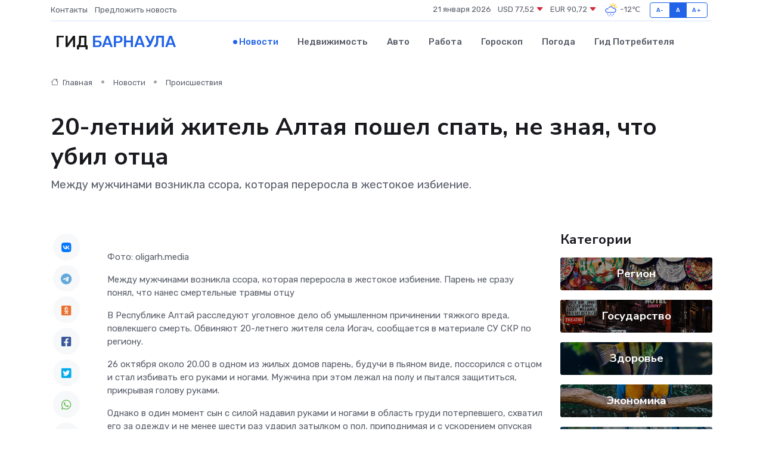

--- FILE ---
content_type: text/html; charset=utf-8
request_url: https://www.google.com/recaptcha/api2/aframe
body_size: 267
content:
<!DOCTYPE HTML><html><head><meta http-equiv="content-type" content="text/html; charset=UTF-8"></head><body><script nonce="HqH9sCN0ju9O1MCuthzT1g">/** Anti-fraud and anti-abuse applications only. See google.com/recaptcha */ try{var clients={'sodar':'https://pagead2.googlesyndication.com/pagead/sodar?'};window.addEventListener("message",function(a){try{if(a.source===window.parent){var b=JSON.parse(a.data);var c=clients[b['id']];if(c){var d=document.createElement('img');d.src=c+b['params']+'&rc='+(localStorage.getItem("rc::a")?sessionStorage.getItem("rc::b"):"");window.document.body.appendChild(d);sessionStorage.setItem("rc::e",parseInt(sessionStorage.getItem("rc::e")||0)+1);localStorage.setItem("rc::h",'1769011237484');}}}catch(b){}});window.parent.postMessage("_grecaptcha_ready", "*");}catch(b){}</script></body></html>